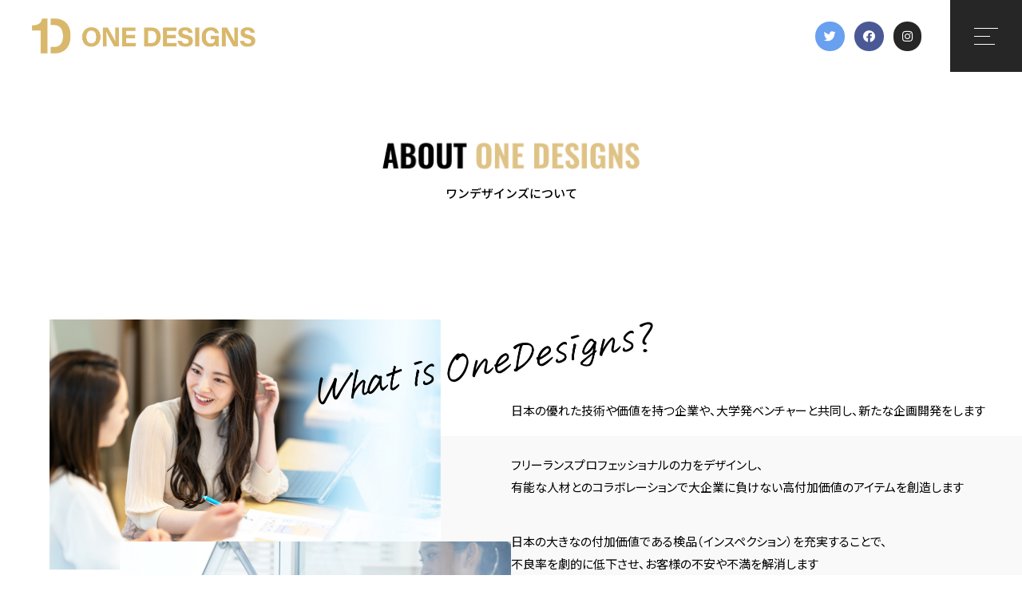

--- FILE ---
content_type: text/html; charset=UTF-8
request_url: https://onedesigns.co.jp/about
body_size: 4815
content:
<!doctype html>
<html>
<head>
    <meta charset="utf-8">
    <meta http-equiv="X-UA-Compatible" content="IE=edge">
    <meta name="format-detection" content="telephone=no">
    <meta name="viewport" content="width=device-width, initial-scale=1">
    <title>ワンデザインズについて &#8211; ONE DESIGNS</title>
    <!--css-->
    <link href="https://onedesigns.co.jp/wp-content/themes/onedesign/css/bootstrap.min.css" rel="stylesheet">
    <link href="https://onedesigns.co.jp/wp-content/themes/onedesign/css/slick.css" rel="stylesheet">
    <link href="https://onedesigns.co.jp/wp-content/themes/onedesign/css/slick-theme.css" rel="stylesheet">
    <link rel="stylesheet" type="text/css" href="https://onedesigns.co.jp/wp-content/themes/onedesign/css/drawer.min.css"/>
    <link href="https://onedesigns.co.jp/wp-content/themes/onedesign/style.css" rel="stylesheet">
    <link href="https://onedesigns.co.jp/wp-content/themes/onedesign/css/common.css" rel="stylesheet">
    <link href="https://onedesigns.co.jp/wp-content/themes/onedesign/css/theme.css" rel="stylesheet">
    <!--font-->
    <script src="https://kit.fontawesome.com/d0f729274b.js" crossorigin="anonymous"></script>
    <script src="//ajax.googleapis.com/ajax/libs/jquery/2.1.1/jquery.min.js"></script>
    <title>ワンデザインズについて | ONE DESIGNS</title>
<link rel='dns-prefetch' href='//s.w.org' />
		<script type="text/javascript">
			window._wpemojiSettings = {"baseUrl":"https:\/\/s.w.org\/images\/core\/emoji\/13.0.0\/72x72\/","ext":".png","svgUrl":"https:\/\/s.w.org\/images\/core\/emoji\/13.0.0\/svg\/","svgExt":".svg","source":{"concatemoji":"https:\/\/onedesigns.co.jp\/wp-includes\/js\/wp-emoji-release.min.js?ver=5.5.17"}};
			!function(e,a,t){var n,r,o,i=a.createElement("canvas"),p=i.getContext&&i.getContext("2d");function s(e,t){var a=String.fromCharCode;p.clearRect(0,0,i.width,i.height),p.fillText(a.apply(this,e),0,0);e=i.toDataURL();return p.clearRect(0,0,i.width,i.height),p.fillText(a.apply(this,t),0,0),e===i.toDataURL()}function c(e){var t=a.createElement("script");t.src=e,t.defer=t.type="text/javascript",a.getElementsByTagName("head")[0].appendChild(t)}for(o=Array("flag","emoji"),t.supports={everything:!0,everythingExceptFlag:!0},r=0;r<o.length;r++)t.supports[o[r]]=function(e){if(!p||!p.fillText)return!1;switch(p.textBaseline="top",p.font="600 32px Arial",e){case"flag":return s([127987,65039,8205,9895,65039],[127987,65039,8203,9895,65039])?!1:!s([55356,56826,55356,56819],[55356,56826,8203,55356,56819])&&!s([55356,57332,56128,56423,56128,56418,56128,56421,56128,56430,56128,56423,56128,56447],[55356,57332,8203,56128,56423,8203,56128,56418,8203,56128,56421,8203,56128,56430,8203,56128,56423,8203,56128,56447]);case"emoji":return!s([55357,56424,8205,55356,57212],[55357,56424,8203,55356,57212])}return!1}(o[r]),t.supports.everything=t.supports.everything&&t.supports[o[r]],"flag"!==o[r]&&(t.supports.everythingExceptFlag=t.supports.everythingExceptFlag&&t.supports[o[r]]);t.supports.everythingExceptFlag=t.supports.everythingExceptFlag&&!t.supports.flag,t.DOMReady=!1,t.readyCallback=function(){t.DOMReady=!0},t.supports.everything||(n=function(){t.readyCallback()},a.addEventListener?(a.addEventListener("DOMContentLoaded",n,!1),e.addEventListener("load",n,!1)):(e.attachEvent("onload",n),a.attachEvent("onreadystatechange",function(){"complete"===a.readyState&&t.readyCallback()})),(n=t.source||{}).concatemoji?c(n.concatemoji):n.wpemoji&&n.twemoji&&(c(n.twemoji),c(n.wpemoji)))}(window,document,window._wpemojiSettings);
		</script>
		<style type="text/css">
img.wp-smiley,
img.emoji {
	display: inline !important;
	border: none !important;
	box-shadow: none !important;
	height: 1em !important;
	width: 1em !important;
	margin: 0 .07em !important;
	vertical-align: -0.1em !important;
	background: none !important;
	padding: 0 !important;
}
</style>
	<link rel='stylesheet' id='wp-block-library-css'  href='https://onedesigns.co.jp/wp-includes/css/dist/block-library/style.min.css?ver=5.5.17' type='text/css' media='all' />
<link rel='stylesheet' id='wp-pagenavi-css'  href='https://onedesigns.co.jp/wp-content/plugins/wp-pagenavi/pagenavi-css.css?ver=2.70' type='text/css' media='all' />
<link rel="https://api.w.org/" href="https://onedesigns.co.jp/wp-json/" /><link rel="alternate" type="application/json" href="https://onedesigns.co.jp/wp-json/wp/v2/pages/475" /><link rel="canonical" href="https://onedesigns.co.jp/about" />
<link rel="alternate" type="application/json+oembed" href="https://onedesigns.co.jp/wp-json/oembed/1.0/embed?url=https%3A%2F%2Fonedesigns.co.jp%2Fabout" />
<link rel="alternate" type="text/xml+oembed" href="https://onedesigns.co.jp/wp-json/oembed/1.0/embed?url=https%3A%2F%2Fonedesigns.co.jp%2Fabout&#038;format=xml" />
<link rel="icon" href="https://onedesigns.co.jp/wp-content/uploads/2020/11/cropped-logo_icon-32x32.png" sizes="32x32" />
<link rel="icon" href="https://onedesigns.co.jp/wp-content/uploads/2020/11/cropped-logo_icon-192x192.png" sizes="192x192" />
<link rel="apple-touch-icon" href="https://onedesigns.co.jp/wp-content/uploads/2020/11/cropped-logo_icon-180x180.png" />
<meta name="msapplication-TileImage" content="https://onedesigns.co.jp/wp-content/uploads/2020/11/cropped-logo_icon-270x270.png" />
</head>
<body class="second drawer drawer--right about">
<header id="header">
    <div id="top" class="header-inner">
        <div class="header-logo">
            <h1><a href="https://onedesigns.co.jp/" class="logo-pc"><img src="https://onedesigns.co.jp/wp-content/themes/onedesign/images/logo.png" alt=""></a></h1> </div>
        <div class="header-info">
            <div class="header-sns">
                <ul class="list-sns">
                    <li><a href="https://twitter.com/onedesignsco" target="_blank"><i class="fab fa-twitter"></i></a></li>
                    <li><a href="https://www.facebook.com/OneDesigns.co/" target="_blank"><i class="fab fa-facebook"></i></a></li>
                    <li><a href="https://www.instagram.com/onedesigns.co/?hl=ja" target="_blank"><i class="fab fa-instagram"></i></a></li>
                </ul>
            </div>
            <div class="banner">
                <button type="button" class="drawer-toggle drawer-hamburger">
                    <span class="sr-only">toggle navigation</span>
                    <span class="drawer-hamburger-icon"></span>
                </button>
                <nav class="drawer-nav" role="navigation">
                    <div class="drawer-logo">
                        <a href="https://onedesigns.co.jp/" class="logo-pc"><img src="https://onedesigns.co.jp/wp-content/themes/onedesign/images/logo.png" alt=""></a>
                    </div>
                    <ul class="drawer-menu">
                        <li><a href="https://onedesigns.co.jp/about">ワンデザインズについて</a></li>
                        <li><a href="https://onedesigns.co.jp/product">製品情報</a></li>
                        <li><a href="https://onedesigns.co.jp/category/news/">お知らせ</a></li>
                        <li><a href="https://onedesigns.co.jp/contact">お問い合わせ</a></li>
                    </ul>
                    <div class="drawer-sns">
                        <ul class="list-sns">
                            <li><a href="https://twitter.com/onedesignsco" target="_blank"><i class="fab fa-twitter"></i></a></li>
                            <li><a href="https://www.facebook.com/OneDesigns.co/" target="_blank"><i class="fab fa-facebook"></i></a></li>
                            <li><a href="https://www.instagram.com/onedesigns.co/?hl=ja" target="_blank"><i class="fab fa-instagram"></i></a></li>
                        </ul>
                    </div>
                </nav>
            </div>
        </div>
    </div>
</header>
<div id="toTop"><span class="ywrap"><a href="#"><i class="fas fa-chevron-up"></i></a></span> </div>

<div class="eye-catch-container">
  <div class="title-eye-catch">
    <h2 class="mb-20"><img src="https://onedesigns.co.jp/wp-content/uploads/2021/09/ttl-about.png" alt="ABOUT ONE DESIGNS" width="325" height="auto"></h2>
      <h1 class="ttl-h1">ワンデザインズについて</h1>  </div>
</div>
<!--パンくず-->
<div class="wrapper" id="page-wrapper">
  <div class="" id="content" tabindex="-1">
    <main class="site-main" id="main">
                      <div class="under-column about-page">
          <section id="page-about">
  <div class="inner-about">
    <h4 class="catchcopy-on"><img src="https://onedesigns.co.jp/wp-content/themes/onedesign/images/whats-onedesign.png" alt="What is OneDesigns?" width="420" class="img-box"></h4>
    <div class="w1400 row no-gutters justify-content-center justify-content-lg-between">
      <div class="mgb15 col-12 col-lg-6 img-about"> <img loading="lazy" src="https://onedesigns.co.jp/wp-content/themes/onedesign/images/img-about.png" alt="" class="img-box" width="590" height="auto"></div>
      <div class="col-12 col-lg-6 main-about">

        <p>日本の優れた技術や価値を持つ企業や、大学発ベンチャーと共同し、新たな企画開発をします</p>
        <p>フリーランスプロフェッショナルの力をデザインし、<br class="pc">
          有能な人材とのコラボレーションで大企業に負けない高付加価値のアイテムを創造します</p>
        <p>日本の大きなの付加価値である検品（インスペクション）を充実することで、<br class="pc">
          不良率を劇的に低下させ、お客様の不安や不満を解消します</p>
        <p>機能性、高付加価値だが、デザイン性や企画等が劣るために日の目を見ない商品を
          リデザインし、<br class="pc">売れる商材へと変貌させます</p>
      </div>
    </div>
  </div>
</section>
<section id="page-ourproduct">
  <div class="inner-ourproduct">
    <h4 class="catchcopy-on-center"><img src="https://onedesigns.co.jp/wp-content/themes/onedesign/images/ttl-ourproduct.png" alt="Our Product!" width="330" class="img-box"></h4>
    <div class="w1400 row no-gutters justify-content-center justify-content-lg-between">
      <div class="col-12 col-lg-6 main-ourproduct">
        <p>一例</p>
        <p>世界から発掘したアイテム<br>
          ・卵より軽い扇風機 Pocket Slim Fan<br>
          ・デザインティーディヒューザー Your Little Moment</p>

        <p>日本の企業、大学発ベンチャーとのコラボレーションアイテム<br>
          ・抗ウイルススプレー ～ウイルスボマー～<br>
          ・スーパーガラスコーティング剤　ガラスの雫</p>

        <p>など</p>
      </div>
      <div class="mgb15 col-12 col-lg-6 img-ourproduct">
        <img loading="lazy" src="https://onedesigns.co.jp/wp-content/themes/onedesign/images/img-product-01.png" alt="" class="img-box" width="590" height="auto">
      </div>
    </div>
  </div>
</section>
<div class="page-company">
  <table class="w1100 base-table my-100px">
    <tr>
      <th class="first">会社名</th>
      <td>株式会社ONE DESIGNS（ワンデザインズ）</td>
    </tr>
    <tr>
      <th>所在地</th>
      <td>〒252-0237 神奈川県相模原市中央区千代田3-3-10</td>
    </tr>
    <tr>
      <th>創業</th>
      <td>2019年</td>
    </tr>
    <tr>
      <th>代表者</th>
      <td>代表取締役社長　平塚 悠紀</td>
    </tr>
    <tr>
      <th>連絡先</th>
      <td>050-3390-1133</td>
    </tr>
    <tr>
      <th>事業内容</th>
      <td>
        <ul class="list-disc">
          <li>新商品の企画開発</li>
          <li>各種商品の卸売・小売業</li>
        </ul>
      </td>
    </tr>
  </table>
</div>                </div>
    </main>
    <!-- #main -->
  </div>
  <!-- #primary -->
</div>
<!-- Container end -->
<section id="top-contact">
    <div class="w1400 w-full bk-yellow">
        <div class="wrap-title-box">
            <h3><img src="https://onedesigns.co.jp/wp-content/themes/onedesign/images/ttl-contact-01.png" alt="CONTACT" class="img-box" width="144" height="auto"></h3>
            <h2>お問い合わせ</h2>
        </div>
        <div class="inner-contact">
            <ul class="list-contact">
                <li><p>お電話での問い合わせ</p><a href="tel:05033901133" class="oswald">050-3390-1133</a></li>
                <li><p>メールによるお問い合わせ</p><a href="https://onedesigns.co.jp/contact" class="txt-form">お問い合わせフォーム</a></li>
            </ul>
        </div>
    </div>
</section>
<footer>
    <div class="inner02 inner-footer">
        <div class="footer-info">
            <div class="footer-logo">
                <a href="https://onedesigns.co.jp/"><img src="https://onedesigns.co.jp/wp-content/themes/onedesign/images/footer-logo.png" alt=""></a>
            </div>
            <div class="text-footer-add">
            <h4>株式会社ONE DESIGNS</h4>
            <p>〒252-0237<br>神奈川県相模原市中央区千代田3-3-10</p>
            </div>
        </div>
        <div class="footer-wrap">
            <!-- フッターメニュー -->
            <ul class="list-footer-menu">
                <li><a href="https://onedesigns.co.jp/about">ワンデザインズについて</a></li>
                <li><a href="https://onedesigns.co.jp/product">製品情報</a></li>
                <li><a href="https://onedesigns.co.jp/category/news/">お知らせ</a></li>
                <li><a href="https://onedesigns.co.jp/contact">お問い合わせ</a></li>
            </ul>
            <div class="copyright mb-0">Copyright &copy; onedesigns.co.jp 2026</div>
        </div>
    </div>
</footer>

<script type="text/javascript">
  if(jQuery('.wpcf7').length){　//formのclassが存在するか判定
    var wpcf7Elm = document.querySelector( '.wpcf7' );
    wpcf7Elm.addEventListener( 'wpcf7mailsent', function( event ) {
     location.replace('https://onedesigns.co.jp//thanks/');
   }, false );
  }
</script>
<script type='text/javascript' src='https://onedesigns.co.jp/wp-includes/js/wp-embed.min.js?ver=5.5.17' id='wp-embed-js'></script>
<!--js-->

<script src="//ajax.googleapis.com/ajax/libs/jquery/2.1.1/jquery.min.js"></script>
<script src="https://cdnjs.cloudflare.com/ajax/libs/iScroll/5.2.0/iscroll.js"></script>
<script src="https://onedesigns.co.jp/wp-content/themes/onedesign/js/bootstrap.min.js"></script>
<script type="text/javascript" src="https://onedesigns.co.jp/wp-content/themes/onedesign/js/drawer.min.js"></script>
<script type="text/javascript" src="https://onedesigns.co.jp/wp-content/themes/onedesign/js/slick.js"></script>
<script type="text/javascript" src="https://onedesigns.co.jp/wp-content/themes/onedesign/js/top.js"></script>
<script type="text/javascript" src="https://onedesigns.co.jp/wp-content/themes/onedesign/js/product.js"></script>
</body></html>

--- FILE ---
content_type: text/css
request_url: https://onedesigns.co.jp/wp-content/themes/onedesign/css/slick-theme.css
body_size: 845
content:
@charset 'UTF-8';.slick-loading .slick-list{background:#fff url(ajax-loader.gif) center center no-repeat}@font-face{font-family:slick;font-weight:400;font-style:normal;src:url(../../onedesign/css/fonts/slick.eot);src:url('../../onedesign/css/fonts/slick.eot?#iefix') format('embedded-opentype'),url('../../onedesign/css/fonts/slick.woff') format('woff'),url('../../onedesign/css/fonts/slick.ttf') format('truetype'),url('../../onedesign/css/fonts/slick.svg#slick') format('svg')}.slick-next,.slick-prev{font-size:0;line-height:0;position:absolute;top:50%;display:block;width:40px;padding:0;-webkit-transform:translate(0,-50%);-ms-transform:translate(0,-50%);transform:translate(0,-50%);cursor:pointer;border:0;z-index:1;padding:9pt}.slick-next,.slick-next:focus,.slick-next:hover,.slick-prev,.slick-prev:focus,.slick-prev:hover{color:transparent;outline:0;background:#222529}.slick-next:focus:before,.slick-next:hover:before,.slick-prev:focus:before,.slick-prev:hover:before{opacity:1}.slick-next.slick-disabled:before,.slick-prev.slick-disabled:before{opacity:.25}.slick-next:before,.slick-prev:before{font-family:slick;font-size:20px;line-height:1;opacity:.75;color:#fff;-webkit-font-smoothing:antialiased;-moz-osx-font-smoothing:grayscale}.slick-prev{left:-25px}[dir='rtl'] .slick-prev{right:-25px;left:auto}.slick-prev:before{background:url("../../onedesign/images/prev.png") no-repeat 0 center}.slick-prev:before,[dir='rtl'] .slick-prev:before{position:relative;content:"";width:8px;height:14px;display:block;top:50%;left:50%;margin-left:-4px;margin-top:2px;transform:scale(-1,1)}[dir='rtl'] .slick-prev:before{background:url("../../onedesign/images/next.png") no-repeat}.slick-next{right:-25px}[dir='rtl'] .slick-next{right:auto;left:-25px}.slick-next:before,[dir='rtl'] .slick-next:before{position:relative;content:"";background:url(../../onedesign/images/next.png) no-repeat;width:8px;height:14px;display:block;top:50%;left:50%;margin-left:-4px;margin-top:2px}.slick-dotted.slick-slider{margin-bottom:30px}.slick-dots{position:absolute;bottom:-25px;display:block;width:100%;padding:0;margin:0;list-style:none;text-align:center}.slick-dots li{position:relative;display:inline-block;margin:0 5px;padding:0}.slick-dots li,.slick-dots li button{width:20px;height:20px;cursor:pointer}.slick-dots li button{font-size:0;line-height:0;display:block;padding:5px;color:transparent;border:0;outline:0;background:transparent}.slick-dots li button:focus,.slick-dots li button:hover{outline:0}.slick-dots li button:focus:before,.slick-dots li button:hover:before{opacity:1}.slick-dots li button:before{font-family:slick;font-size:6px;line-height:20px;position:absolute;top:0;left:0;width:20px;height:20px;content:'•';text-align:center;opacity:.25;color:#000;-webkit-font-smoothing:antialiased;-moz-osx-font-smoothing:grayscale}.slick-dots li.slick-active button:before{opacity:.75;color:#000}

--- FILE ---
content_type: text/css
request_url: https://onedesigns.co.jp/wp-content/themes/onedesign/style.css
body_size: 2472
content:
/*
Theme Name: ONE DESIGN
Theme URI: 
Author: 01filament
Author URI: http://01filament.co.jp
Description: web Site
Version: 1.0.0
License: GNU General Public License v2 or later
License URI: http://www.gnu.org/licenses/gpl-2.0.html
*/
/*::::::::reset::::::::*/
@import url('https://fonts.googleapis.com/css2?family=Noto+Sans+JP:wght@300;400;500;700;900&family=Oswald:wght@500;600&display=swap');

html {
	font-size: 62.5%;
	overflow-x: hidden;
}
html, body, div, span, object, iframe, h1, h2, h3, h4, h5, h6, p, blockquote, pre, abbr, address, cite, code, del, dfn, em, ins, kbd, q, samp, small, strong, sub, sup, var, b, i, dl, dt, dd, ol, ul, li, fieldset, form, label, legend, table, caption, tbody, tfoot, thead, tr, th, td, article, aside, canvas, details, figcaption, figure, footer, header, hgroup, menu, nav, section, summary, time, mark, audio, video {
	margin: 0;
	padding: 0;
	border: 0;
	outline: 0;
	vertical-align: baseline;
	background: transparent;
}
body {
	font-family: "Noto Sans JP", "メイリオ", Meiryo, "Meiryo UI", "ヒラギノ角ゴ Pro W3", "Hiragino Kaku Gothic Pro", Osaka, "ＭＳ Ｐゴシック", "MS PGothic", sans-serif;
	font-size: 15px;
	font-size: 1.5rem;
	-webkit-text-size-adjust: 100%;
	color: #000000;
	/*overflow-x: hidden;*/
	word-wrap: break-word;
	overflow-wrap: break-word;
}
.oswald{
	font-family: 'Oswald', sans-serif;
	font-weight: 600;
}
article, aside, details, figcaption, figure, footer, header, hgroup, menu, nav, section {
	display: block;
}
h1, h2, h3, h4, h5, h6 {
	font-size: 15px;
	font-size: 1.5rem;
}
h2 {
	font-size: 1.8571428571429rem;
}
nav ul, li {
	list-style: none;
}
blockquote, q {
	quotes: none;
}
blockquote:before, blockquote:after, q:before, q:after {
	content: '';
	content: none;
}
a {
	margin: 0;
	padding: 0;
	font-size: 100%;
	vertical-align: baseline;
	background: transparent;
	text-decoration: none;
	color: #333333;
	-webkit-backface-visibility: hidden;
	backface-visibility: hidden;
}
a:hover, a:focus {
    color: #d6ae5b;
    text-decoration: underline;
    -webkit-transition: all 0.3s;
    -moz-transition: all 0.3s;
    -ms-transition: all 0.3s;
    -o-transition: all 0.3s;
    transition: all 0.3s;
    text-decoration: none;
}
a img {
	-webkit-transition: all 0.3s;
	-moz-transition: all 0.3s;
	-ms-transition: all 0.3s;
	-o-transition: all 0.3s;
	transition: all 0.3s;
	-webkit-backface-visibility: hidden;
	backface-visibility: hidden;
}
p {
	line-height: 188%;
}
abbr[title], dfn[title] {
	border-bottom: 1px dotted;
	cursor: help;
}
table {
	border-collapse: collapse;
	border-spacing: 0;
}
input[type="text"], select {
	vertical-align: middle;
	-webkit-appearance: none;
	-moz-appearance: none;
	appearance: none;
}
img {
	max-width: 100%;
	height: auto;
	margin: 0;
	padding: 0;
	vertical-align: bottom;
}
.clear {
	clear: both;
	overflow: hidden;
}
@-ms-viewport
{
    width: auto;
    initial-scale: 1;
}
@viewport
{
    width: device-width;
    initial-scale: 1;
}
/*::::::::reset end::::::::*/
/*::::::::all::::::::*/
#wrapper {
	width: 100%;
	margin: 0;
	padding: 0;
	background-color: #FFFFFF;
}
.inner {
	max-width: 1000px;
	width: 100%;
	clear: both;
	overflow: hidden;
	margin: 0 auto;
}
p.center_txt {
	text-align: center;
}
.center_txt a {
	display: inline-block;
}
.vw100 {
	width: 100vw;
	height: auto;
}
::selection {
	background: #ffe3ca; /* Safari */
}
::-moz-selection {
 background:#ffe3ca; /* Firefox */
}


@media (min-width:768px) {
a:hover img {
	opacity: 0.8;
}
}

@media (max-width:1024px) {
.inner {
	padding: 0 15px;
}
}
.link:hover {
	cursor: pointer;
}
/* editor */
 
p {
	display: block;
	/*margin: 0.5em 0;*/
}
strong {
	font-weight: bold;
}
em {
	font-style: italic;
}
blockquote {
	display: block;
	-webkit-margin-before: 1em;
	-webkit-margin-after: 1em;
	-webkit-margin-start: 40px;
	-webkit-margin-end: 40px;
}
/* img */
 
.aligncenter {
	display: block;
	margin: 0 auto;
}
.alignright {
	float: right;
}
.alignleft {
	float: left;
}
img[class*="wp-image-"], img[class*="attachment-"] {
	height: auto;
	max-width: 100%;
}
/* clearfix */
 
.clearfix {
	overflow: hidden;
	zoom: 1;
}
.clearfix:after {
	content: "";
	display: block;
	clear: both;
}
.wrap-pagenavi-single {
	clear: both;
	overflow: hidden;
	max-width: 1000px;
	padding: 0 15px;
    border-top: 1px dashed #e6e6e6;
    padding: 15px 0;
    margin-top: 50px;
}
.wrap-pnavi {
    overflow: hidden;
    width: 100%;
    clear: both;
    display: block;
	display: flex;
	    justify-content: space-between;

}
.wrap-pagenavi-single .wp-pagenavi {
	text-align: center;
}
.wrap-pagenavi-single .page-navi a {
    border: 1px solid #333333;
    color: #FFFFFF;
    min-width: 100px;
    display: inline-block;
    text-align: center;
    padding: 5px 0;
    text-decoration: none;
    -webkit-transition: all 0.3s;
    -moz-transition: all 0.3s;
    -ms-transition: all 0.3s;
    -o-transition: all 0.3s;
    transition: all 0.3s;
    background-color: #333333;
}
.wrap-pagenavi-single .page-navi a:hover {
	opacity: 0.8;
}
@media (min-width:1025px) {
.wrap-pagenavi-single {
    clear: both;
    overflow: hidden;
    max-width: 1000px;
        border-top: 1px dashed #e6e6e6;
    padding: 15px 0;
    margin-top: 50px;
}
}

.wrap-tag-single {
    width: 100%;
    overflow: hidden;
    display: block;
    margin: 0 auto 15px;
}
.wrap-tag-single ul {
    display: flex;
    justify-content: left;
    flex-wrap: wrap;
}
.wrap-tag-single ul li {
    padding: 2px 5px 5px 0;
    font-size: 12px;
}

.wrap-tag-single ul li a {
    color: #a1a1a1;
    border: 1px solid #a1a1a1;
    padding: 0 5px;
}
/* margin */
.mgb5 {
	margin-bottom: 5px;
}
.mgb10 {
	margin-bottom: 10px;
}
.mgb15 {
	margin-bottom: 15px;
}
.mgb20 {
	margin-bottom: 20px;
}
.mgb30 {
	margin-bottom: 30px;
}
.mgb45 {
	margin-bottom: 45px;
}
.mgb60 {
	margin-bottom: 60px;
}
.mgb80 {
	margin-bottom: 80px;
}
.mgb100 {
	margin-bottom: 100px;
}
.mgt5 {
	margin-top: 5px;
}
.mgt10 {
	margin-top: 10px;
}
.mgt15 {
	margin-top: 15px;
}
.mgt20 {
	margin-top: 20px;
}
.mgt30 {
	margin-top: 30px;
}
.mgt45 {
	margin-top: 45px;
}
.mgt60 {
	margin-top: 60px;
}
/* padding */
.pdb5 {
	padding-bottom: 5px;
}
.pdb10 {
	padding-bottom: 10px;
}
.pdb15 {
	padding-bottom: 15px;
}
.pdb20 {
	padding-bottom: 20px;
}
.pdb30 {
	padding-bottom: 30px;
}
.pdb45 {
	padding-bottom: 45px;
}
.pdb60 {
	padding-bottom: 60px;
}
.pdt5 {
	padding-top: 5px;
}
.pdt10 {
	padding-top: 10px;
}
.pdt15 {
	padding-top: 15px;
}
.pdt20 {
	padding-top: 20px;
}
.pdt30 {
	padding-top: 30px;
}
.pdt45 {
	padding-top: 45px;
}
.pdt60 {
	padding-top: 60px;
}
.pl0 {
	padding-left: 0;
}
.pl15 {
	padding-left: 15px;
}
.pl10 {
	padding-left: 10px;
}
.pr0 {
	padding-right: 0;
}
.pr15 {
	padding-right: 15px;
}
.pr10 {
	padding-right: 10px;
}
.plpr0 {
	padding-left: 0;
	padding-right: 0;
}

/* =================================
ボタン
　 ================================= */
.button-area {
	text-align: left;
	width: 100%;
	clear: both;
}
.button-area a {
	font-size: 1.2rem;
	font-family: 'Oswald', sans-serif;
	font-weight: 600;
	line-height: 1.5;
	position: relative;
	display: inline-block;
	padding: 1rem;
	width: 150px;
	cursor: pointer;
	-webkit-user-select: none;
	-moz-user-select: none;
	-ms-user-select: none;
	user-select: none;
	-webkit-transition: all 0.3s;
	transition: all 0.3s;
	text-align: center;
	vertical-align: middle;
	text-decoration: none;
	border: 2px solid #000;
}
.button-area a {
	border-bottom: 5px solid #000;
	border-radius: 100vh;
}


.button-area a:hover {
	margin-top: 3px;
	border-bottom: 2px solid #000;
	background-color: #000000;
}


--- FILE ---
content_type: text/css
request_url: https://onedesigns.co.jp/wp-content/themes/onedesign/css/common.css
body_size: 5195
content:
@charset "utf-8";
.clearfix::after {
  content: '';
  clear: both;
  height: 0;
  display: block;
  visibility: hidden;
}
/* =================================
タイトル
　 ================================= */
.yu-min {
  font-family: "游明朝", YuMincho, "ヒラギノ明朝 ProN W3", "Hiragino Mincho ProN", "HG明朝E", "ＭＳ Ｐ明朝", "ＭＳ 明朝", serif;
  line-height: normal;
}
.wrap-title-box {
  position: relative;
  display: block;
  padding-bottom: 40px;
  margin-bottom: 60px;
  text-align: center;
}

.wrap-title-box h3 {
  margin-bottom: 25px;
}

.wrap-title-box h2 {
  font-size: 15px;
  font-weight: 400;
  letter-spacing: 0.15rem;
}
@media (max-width:768px) {
  .wrap-title-box {
    padding-bottom: 20px;
    margin-bottom: 30px;
  }
  .wrap-title-box h3 {
    margin-bottom: 15px;
  }
}
.wrap-title-box::after {
  position: absolute;
  background-color: #858585;
  width: 100px;
  height: 1px;
  content: "";
  display: block;
  bottom: 0;
  left: 50%;
  -webkit-transform: translateX(-50%);
  transform: translateX(-50%);
}
@media (min-width:769px) {
  .mv .wrap-title-box {
    text-align: right;
    display: block;
  }

  .mv .wrap-title-box::after {
    position: absolute;
    background-color: #858585;
    width: 100px;
    height: 1px;
    content: "";
    display: block;
    bottom: 0;
    left: initial;
    -webkit-transform: initial;
    transform: initial;
    right: 15px;
  }

  #top-product .wrap-title-box {
    text-align: left;
    display: block;
  }

  .box-ttl-sns .wrap-title-box {
    text-align: left;
  }
}
@media (min-width:1024px) {
  #top-product .wrap-title-box::after,.box-ttl-sns .wrap-title-box::after {
    left: 50px;
  }
}

/* =================================
PC - タブレット切替
　 ================================= */
.sp-none {
  display: none;
}
.pc-none {
  display: block;
}
.txt-cl {
  text-align: left;
}
br.can-br {
  display: none;
}
@media (min-width:1025px) {
  .sp-none {
    display: block;
  }
  .pc-none {
    display: none;
  }
  .txt-cl {
    text-align: center;
  }
  br.can-br {
    display: block;
  }
}
.inner {
  max-width: 1030px;
  width: 95%;
  clear: both;
  overflow: hidden;
  margin: 0 auto;
}
.inner02 {
  max-width: 1230px;
  width: 95%;
  clear: both;
  overflow: hidden;
  margin: 0 auto;
}
.w1400 {
  max-width: 1430px;
  width: 95%;
  clear: both;
  overflow: hidden;
  margin: 0 auto;
}
.w1100 {
  max-width: 1130px;
  width: 95%;
  clear: both;
  overflow: hidden;
  margin: 0 auto;
}
article, aside, details, figcaption, figure, footer, header, hgroup, menu, nav, section {
  display: block;
}
/*===============================================
●ヘッダー
===============================================*/
/*#header {*/
/*  position: sticky;*/
/*  z-index: 999;*/
/*  top: 0;*/
/*  width: 100%;*/
/*  height: auto;*/
/*  background-color: #fff;*/
/*}*/
.header-inner {
  display: flex;
  align-items: center;
  justify-content: space-between;
  padding: 23px 120px 23px 40px;
  box-shadow: 0 0 15px rgba(38,36,35,0.1);
  margin-bottom: 90px;
  min-height: 90px;
}
.header-logo {
  max-width: 280px;
  width: 30%;
}

ul.list-sns {
  display: flex;
  align-items: center;
  justify-content: flex-start;
}
ul.list-sns li {
  padding: 0 6px;
}
i.fab.fa-twitter {
  background-color: #69a0ef;
  border-radius: 50px;
  padding: 11px;
  color: #fff;
}

i.fab.fa-facebook {
  background-color: #4a5996;
  border-radius: 50px;
  padding: 11px;
  color: #fff;
}

i.fab.fa-instagram {
  background-color: #262626;
  border-radius: 50px;
  padding: 11px;
  color: #fff;
}
@media (min-width:769px) {

}
/*===============================================
●グロナビ
===============================================*/
button.drawer-toggle.drawer-hamburger {
  background-color: #262626;
  width: 90px;
  height: 90px;
  padding: 0;
  box-sizing: border-box;
}

.drawer-hamburger-icon, .drawer-hamburger-icon:after, .drawer-hamburger-icon:before {
  background-color: #fff;
  max-width: 30px;
  margin: 0 auto;
  height: 1px;
}

.drawer-hamburger-icon {
  width: 20px;
  left: -5px;
}

.drawer-hamburger-icon:before {
  width: 30px;
}

.drawer-hamburger-icon:after {
  width: 26px;
}
.drawer-open .drawer-hamburger-icon:after {
  width: 30px;
}
.drawer-nav {
  width: 280px;
}
.drawer--right .drawer-nav {
  right: -280px;

}
.drawer--right.drawer-open .drawer-hamburger {
  right: 280px;
}
.drawer--right .drawer-hamburger, .drawer--right.drawer-open .drawer-nav, .drawer--right.drawer-open .drawer-navbar .drawer-hamburger {
  padding: 30px 15px;
  z-index: 10;
}
.drawer-logo {
  margin-bottom: 20px;
}
.drawer-menu li:first-child a{
  border-top: 1px solid #e5e5e5;
}
.drawer-menu li a {
  display: block;
  padding: 10px 0;
  border-bottom: 1px solid #e5e5e5;
  margin-bottom: 10px;
}
ul.drawer-menu {
  margin-bottom: 30px;
}
/* =================================
トップスライド
　 ================================= */
.mv {
  position: relative;
  top: 0;
  right: 0;
  bottom: 0;
  left: 0;
  max-height: 585px;
}

.main-cover {
  background: url("../images/cover.png") no-repeat left bottom #e5d2a6;
  background-size: contain;
  max-height: 585px;
}
h2.top-catchcopy {
  position: absolute;
  top: 25%;
  left: 40.5%;
  transform: translateY(-50%) translateX(-50%);
  -webkit-transform: translateY(-50%) translateX(-50%);
  margin: auto;
  max-width: 642px;
}
.inner-news01 {
  position: relative;
  max-width: 500px;
  width: 100%;
  margin-left: 25px;
  box-shadow: 0 0 8px rgba(0,0,0,0.1);
  margin-bottom: 10px;
}
.img-news01-eye {
  max-width: 500px;
  max-height: 320px;
  position: relative;
  width: 100%;
  display: block;
}
.img-news01-eye {
  width: 500px;
  max-height: 320px;
  overflow: hidden;
}
.img-news01-eye img {
  min-height: 320px;
  min-width: 320px;
  max-width: 500px;
  width: 100%;
}
.img-news01-eye img {
  -moz-transition: -moz-transform 0.5s linear;
  -webkit-transition: -webkit-transform 0.5s linear;
  -o-transition: -o-transform 0.5s linear;
  -ms-transition: -ms-transform 0.5s linear;
  transition: transform 0.5s linear;
}
.link:hover .img-news01-eye img {
  -webkit-transform: scale(1.2);
  -moz-transform: scale(1.2);
  -o-transform: scale(1.2);
  -ms-transform: scale(1.2);
  transform: scale(1.2);
  cursor: pointer;
}
/*.news01-slider{*/
/*    overflow-x: hidden;*/
/*}*/

.news01-slider .slick-slide {
  transition: .3s ease;
  transform: scale(.85);
  transform-origin: 110% 50%;
}
.news01-slider .slick-current {
  position: relative;
  z-index: 2;
  transform: scale(1);
  transform-origin: 50% 50%;
  filter: blur(0);
}
.news01-slider .slick-current + .slick-slide {
  transform-origin: -10% 50%;
}
.news01-slider .slick-slide.slick-current .inner-news01-title {
  display: block;
  padding: 10px 20px;
  font-size: 13px;
}
span.cat-product {
  font-size: 12px;
  margin-bottom: 8px;
  display: block;
  color: #c8a853;
}
.news01-slider .slick-slide.slick-current{
  padding-top: 0;
}
.news01-slider .slick-slide .inner-news01-title {
  display: none;
}
.news01-slider .slick-slide{
  padding-top: 120px;
}
.news01-slider .slick-prev:before,.news01-slider .slick-prev:after {
  width: 34px;
  height: 34px;
  background-size: contain;
}
.news01-slider .slick-next,
.news01-slider .slick-next:focus,
.news01-slider .slick-next:hover,
.news01-slider .slick-prev, .news01-slider .slick-prev:focus, .news01-slider .slick-prev:hover {
  color: transparent;
  outline: 0;
  background: transparent;
}
.news01-slider .slick-next, .news01-slider .slick-prev {
  z-index: 3;
}
.news01-slider .slick-prev:before {
  transform: initial;
}
.news01-slider .slick-next {
  left: initial;
  right: 21.5%;
}
.news01-slider .slick-next, .news01-slider .slick-prev {
  top: 40%;
}
.news01-slider .slick-next:before {
  right: 40%;
  z-index: 3;
  width: 34px;
  background-size: contain;
  height: 34px;
}
.news01-slider .slick-prev {
  left: 22.5%;
}
.news01-slider .slick-prev:before {
  left: 0;
}
.mv .container {
  padding-left: 0 !important;
  padding-right: 0 !important;
}
@media (min-width:769px) {
  .news01-slider .slick-slide {
    margin-left: 20px;
  }
}
@media (min-width:1024px) {
  .main-cover {
    max-height: 585px;
    height: 585px;
  }
}
@media (max-width:991px) {
  .mv {
    max-height: initial;
  }
  .main-cover {
    max-height: 585px;
    height: 375px;
    margin-bottom: 60px;
  }
  h2.top-catchcopy {
    top: 7%;
    left: 50%;
  }
  .inner-news01 {
    margin-left: 15px;
  }
}
@media (max-width:499px) {
  .header-sns ul.list-sns {
    display: none;
  }
  .header-logo {
    max-width: 280px;
    width: initial;
  }
  .header-inner {
    margin-bottom: 0;
    position: relative;
  }
  .main-cover {
    height: 300px;
  }
  h2.top-catchcopy {
    top: 20%;
    left: 50%;
    width: 90%;
  }
  .inner-news01 {
    position: relative;
    max-width: 290px;
  }
  .img-news01-eye {
    max-width: 290px;
    max-height: 186px;
  }
  .img-news01-eye {
    width: 290px;
    max-height: 186px;
  }
  .img-news01-eye img {
    min-height: initial;
    min-width: initial;
    max-width: initial;
    width: 100%;
  }
  .news01-slider .slick-prev {
    left: 11%;
  }
  .news01-slider .slick-next {
    right: 11.5%;
  }
}
/* =================================
トップ - About
　 ================================= */
section#top-about {
  margin-top: 60px;
  margin-bottom: 100px;
  position: relative;
  padding-top: 90px;
  padding-bottom: 90px;
}
#top-about:before {
  z-index: 0;
  content: "";
  display: block;
  position: absolute;
  top: 0;
  left: 37%;
  right: 0;
  bottom: 0;
  background-color: #f9f9f9;
  background-size: cover;
}
.inner-about {
  position: relative;
}

h4.catchcopy-on {
  position: absolute;
  max-width: 420px;
  width: 90%;
  top: 9%;
  left: 47.5%;
  transform: translateY(-50%) translateX(-50%);
  -webkit-transform: translateY(-50%) translateX(-50%);
  z-index: 3;
}
.main-about p {
  margin-bottom: 40px;
  font-feature-settings: "palt";
}
.main-about {
  padding-top: 50px;
}
.img-about {
  max-width: 620px;
}
@media (min-width:769px) {
  .img-about {
    padding-left: 30px!important;
  }
  .main-about {
    padding-top: 100px;
  }
}
@media (max-width:768px) {
  h4.catchcopy-on {
    position: initial;
    width: 90%;
    transform: initial;
    -webkit-transform: initial;
    margin: 0 auto 15px;
  }
  .img-about {
    text-align: center;
  }
  .img-about img {
    max-width: 450px;
    margin: 0 auto;
  }
  br.pc {
    display: none;
  }
  .button-area {
    text-align: center;
  }
}
/* =================================
トップ - プロダクト
　 ================================= */
#top-product {
  padding-bottom: 50px;
  background-size: cover;
  padding: 0;
  position: relative;
  width: 100%;
  top: 0;
  bottom: 0;
  left: 0;
  right: 0;
  margin-bottom: 100px;
  background-color: #fff;
}
.inner-blog {
  position: relative;
  max-width: 400px;
  width: 100%;
}
.inner-case {
  position: absolute;
  width: 100%;
  text-align: left;
  padding: 10px;
  bottom: 0;
  background-color: rgba(0,0,0,0.5);
  color: #fff;
}
.inner-product {
  overflow-x: hidden;
}

.box-ttl-product {
  position: relative;
  background-color: #ffffff;
  z-index: 3;
}
.img-blog-eye {
  max-width: 300px;
  max-height: 192px;
  position: relative;
  width: 100%;
  display: block;
}
.img-blog-eye {
  width: 300px;
  max-height: 192px;
  overflow: hidden;
}
.img-blog-eye img {
  min-height: 192px;
  min-width: 300px;
  max-width: 300px;
  width: 100%;
}
.img-blog-eye img {
  -moz-transition: -moz-transform 0.5s linear;
  -webkit-transition: -webkit-transform 0.5s linear;
  -o-transition: -o-transform 0.5s linear;
  -ms-transition: -ms-transform 0.5s linear;
  transition: transform 0.5s linear;
}
.link:hover .img-blog-eye img {
  -webkit-transform: scale(1.2);
  -moz-transform: scale(1.2);
  -o-transform: scale(1.2);
  -ms-transform: scale(1.2);
  transform: scale(1.2);
  cursor: pointer;
}
.box-product {
  width: 300px;
}

.blog-slider .slick-prev:before,.blog-slider .slick-prev:after {
  width: 34px;
  height: 34px;
  background-size: contain;
}
.blog-slider .slick-next, .blog-slider .slick-next:focus, .blog-slider .slick-next:hover, .blog-slider .slick-prev, .blog-slider .slick-prev:focus, .blog-slider .slick-prev:hover {
  color: transparent;
  outline: 0;
  background: transparent;
}
.blog-slider .slick-next, .blog-slider .slick-prev {
  z-index: 3;
}
.blog-slider .slick-prev:before {
  transform: initial;
}
.blog-slider .slick-next {
  right: initial;
  left: 55%;
}
.blog-slider .slick-next:before {
  z-index: 3;
  width: 34px;
  background-size: contain;
  height: 34px;
}
@media (min-width:769px) {
  .blog-slider .slick-prev:before {
    left: -30px;
  }

  .blog-slider .slick-slide {
    margin-left: 20px;
  }
  .box-product {
    width: 400px;
  }
  .img-blog-eye {
    max-width: 400px;
    max-height: 256px;
    position: relative;
    width: 100%;
    display: block;
  }
  .img-blog-eye {
    width: 400px;
    max-height: 256px;
    overflow: hidden;
  }
  .img-blog-eye img {
    min-height: 256px;
    min-width: 320px;
    max-width: 400px;
    width: 100%;
  }

}
@media (min-width:1200px) {
  .box-ttl-product {
    padding-left: 30px !important;
  }
}
.inner-title{
  position: absolute;
  width: 100%;
  text-align: left;
  padding: 10px 20px;
  bottom: 0;
  background-color: rgba(0,0,0,0.5);
  color: #fff;
  font-size: 13px;
  min-height: 70px;
}
.inner-title h4 {
  font-size: 13px;
  line-height: 200%;
}
@media (max-width:768px) {
  .box-ttl-product {
    margin-bottom: 30px;
  }
  .blog-slider .slick-slide {
    padding-left: 10px;
  }
  .blog-slider .slick-prev {
    left: 0;
  }
  .blog-slider .slick-next {
    left: initial;
    right: 25px;
  }
}
/* =================================
トップ - NEWS
　 ================================= */
section#top-news {
  padding: 100px 0;
  border-top: 1px solid #e6e6e6;
}
section#top-news .button-area {
  text-align: center;
}
.wrap-news {
  max-width: 760px;
  margin: 0 auto 60px;
  background-color: #FFF;
  padding: 0;
  overflow: hidden;
}
.txt-ymd-news {
  padding: 0;
  margin: 0;
  line-height: 200%;
  color: #a3a3a3;
  font-size: 11px;
  /*padding-top: 25px;*/
}
.list-group-item-heading {
  width: 100%;
  float: left;
  font-size: inherit;
  margin: 0;
  line-height: 200%;
  font-size: 13px;
}
ul.list-news {
  text-align: left;
  line-height: normal;
  margin: 0 auto 60px;
  padding: 0 15px;
}
.list-news li {
  margin-bottom: 10px;
  padding: 15px 0;
}
.list-news li:hover {
  cursor: pointer;
}
.list-news li:hover .list-group-item-heading, .list-news li:hover i {
  color: #d6ae5b;
  text-decoration: none;
  -webkit-transition: all 0.3s;
  -moz-transition: all 0.3s;
  -ms-transition: all 0.3s;
  -o-transition: all 0.3s;
  transition: all 0.3s;
}
.img-news-eye {
  max-width: 150px;
  box-shadow: 1px 3px 8px rgba(0,0,0,0.1);
}
@media (min-width:992px) {

}


/* =================================
トップ - SNS
　 ================================= */
section#top-instagram {
  position: relative;
  padding: 100px 0;
  margin-bottom: 100px;
}

section#top-instagram:before {
  z-index: 0;
  content: "";
  display: block;
  position: absolute;
  top: 0;
  left: 0;
  right: 20%;
  bottom: 0;
  background-color: #f9f9f9;
  background-size: cover;
}
.box-ttl-sns {
  position: relative;
  padding-left: 30px!important;
  background-color: #f9f9f9;
  z-index: 3;
  text-align: left;
  max-width: 240px;
}
.wrap-instagram {
  max-width: 770px;
}
.instagram-body {
  display: flex;
  align-items: center;
  justify-content: flex-start;
  flex-wrap: wrap;
}
.instagram-body a.link-instagram {
  width: 100%;
  height: 100%;
  overflow: hidden;
  background: #e6e6e6;
  display: block;
  position: relative;
  overflow: hidden;
  padding-top: 100%;
}
.instagram-body a.link-instagram img {
  position: absolute;
  top: 50%;
  left: 50%;
  transform: translate(-50%,-50%);
  width: 100%;
  height: 100%;
  object-fit: cover;
  background-color: white;
}
.img-insta {
  width: 18%;
  max-width: 155px;
  margin-left: 15px;
}
@media (max-width:1024px) {
  .img-insta {
    max-width: 130px;
  }
}
@media (max-width:768px) {
  .box-ttl-sns {
    position: relative;
    padding-left: 0!important;
    background-color: transparent;
    z-index: 3;
    text-align: center;
    max-width: initial;
    margin-bottom: 30px;
  }
}
@media (max-width:414px) {
  .img-insta {
    width: 28%;
    max-width: 160px;
    margin-left: 15px;
  }
}
/* =================================
●トップ - お問い合わせ
　 ================================= */
.bk-yellow {
  background-color: #f8f2e5;
  padding: 100px 15px;
  position: relative;
  z-index: 3;
}
ul.list-contact {
  max-width: 700px;
  margin-left: auto;
  margin-right: auto;
  display: flex;
  justify-content: space-between;
  align-items: center;
  text-align: center;
  flex-wrap: wrap;
}

ul.list-contact a {
  border: 2px solid #000;
  display: flex;
  padding: 0 15px;
  align-items: center;
  justify-content: center;
  min-height: 74px;
}

ul.list-contact li {
  width: 50%;
  font-size: 14px;
  font-weight: bold;
}

ul.list-contact li + li a {
  margin-left: -2px;
}

ul.list-contact a.oswald {
  font-size: 36px;
}
ul.list-contact a.txt-form {
  font-size: 16px;
  padding: 0 15px;
  background-color: #fff;
}
@media (max-width:699px) {
  ul.list-contact li {
    width: 100%;
    margin-bottom: 15px;
    max-width: 350px;
    margin-left: auto;
    margin-right: auto;
  }
}
@media (max-width:566px) {
  .img-news-eye {
    max-width: 320px;
    margin: 0 auto 15px;
    position: relative;
    height: 205px;
  }

  .img-news-eye img {
    width: 100%;
    left: 50%;
    position: absolute;
    top: 50%;
    transform: translate(-50%, -50%);
    -webkit-transform: translate(-50%, -50%);
    -ms-transform: translate(-50%, -50%);
    transform: translate(-50%, -50%);
    display: inline-block;
    -webkit-backface-visibility: hidden;
    backface-visibility: hidden;
  }
}
@media (max-width:320px) {
  .img-news-eye {
    max-width: 290px;
    margin: 0 auto 15px;
    position: relative;
    height: 180px;
  }
}
/* =================================
footer
　 ================================= */
footer {
  padding: 160px 0 60px;
  background-color: #f9f9f9;
  margin-top: -60px;
}
.inner-footer {
  display: flex;
  justify-content: space-between;
  align-items: center;
  flex-wrap: wrap;
}
.footer-logo {
  text-align: center;
  margin-bottom: 15px;
  width: 62px;
}
.footer-info {
  display: flex;
  align-items: flex-start;
  justify-content: flex-start;
  flex-wrap: wrap;
  font-size: 14px;
}
.text-footer-add {
  padding-left: 25px;
}

.text-footer-add h4 {
  margin-bottom: 8px;
}
ul.list-footer-menu {
  display: flex;
  align-items: center;
  justify-content: flex-end;
  max-width: 520px;
  font-size: 14px;
  flex-wrap: wrap;
  width: 100%;
  margin-bottom: 30px;
}

ul.list-footer-menu li {
  margin-left: 30px;
  margin-bottom: 15px;
}
.copyright {
  text-align: right;
  font-size: 11px;
}
@media (max-width:768px) {
  .inner-footer {
    justify-content: center;
  }
  ul.list-footer-menu li {
    margin-left: 15px;
    margin-right: 15px;
  }
  .footer-info {
    margin-bottom: 30px;
  }
  .copyright {
    text-align: center;
  }
}
@media (max-width:519px) {
  ul.list-footer-menu {
    justify-content: center;
  }
  ul.list-footer-menu li {
    width: 48%;
    text-align: center;
    margin-left: 1%;
    margin-right: 1%;
  }
}
@media (max-width:320px) {
  .footer-info {
    justify-content: center;
    max-width: 290px;
    text-align: center;
  }
  .text-footer-add {
    padding-left: 0;
  }
  ul.list-footer-menu li {
    width: 95%;
  }
}
/* =================================
サイドバー
　 ================================= */
div#secondary {
  margin-bottom: 20px;
}
#secondary img {
  margin-bottom: 15px;
}
.widget {
  background-color: #f9f9f9;
  padding: 60px 30px;
}

.widgettitle {
  margin-bottom: 30px;
  clear: both;
  font-size: 24px;
  font-weight: bold;
}

ul.side-list-blog li {
  display: flex;
  justify-content: flex-start;
  align-items: center;
  margin-bottom: 15px;
}
ul.side-list-blog li:hover {
  opacity: 0.8;
  transition: 0.3s;
}
ul.side-list-blog li .side-blog-info {
  padding: 0 5px 0 15px;
  word-break: break-word;
  max-width: 190px;
}
.side-blog-info {}

.side-blog {
  max-width: 150px;
}

p.side-ymd-blog {
  font-size: 11px;
  color: #a3a3a3;
}

p.side-ttl-blog {
  font-size: 13px;
}
p.img-side-eye img {
  box-shadow: 0 0 10px rgba(0, 0 ,0, 0.1);
}
/*pagetop*/
#toTop a {
  display: none;
  position: fixed;
  right: 10px;
  bottom: 10px;
  z-index: 5;
  background-color: #000;
  width: 50px;
  height: 50px;
  border-radius: 50vh;
  color: #fff;
}
@media (min-width:768px) {
  #secondary img {
    margin-bottom: 0; }
}
@media (min-width:768px) {
  #toTop a {
    right: 50px;
    bottom: 50px;
    display: flex;
    align-items: center;
    justify-content: center;
  }
}

/*ページナビ*/
.wrap-pagenavi .wp-pagenavi {
  margin: 30px auto;
  text-align: center;
}
.wrap-pagenavi span.extend {
  border: none;
}
.wrap-pagenavi .wp-pagenavi a:hover, .wrap-pagenavi .wp-pagenavi span.current {
  border: 1px solid #d6ae5b;
  background-color: #d6ae5b;
  color: #FFF;
  border-radius: 50%;
}
.wrap-pagenavi a.previouspostslink, .wrap-pagenavi a.nextpostslink {
  font-size: 20px;
  line-height: 25px;
  padding: 0;
  margin: 0;
  display: inline-block;
}
.wrap-pagenavi .wp-pagenavi a, .wrap-pagenavi .wp-pagenavi span {
  text-decoration: none;
  border: 1px solid #FFF;
  margin: 2px;
  color: #333333;
  width: 30px;
  height: 30px;
  display: inline-block;
  vertical-align: middle;
  border-radius: 50%;
}
.wrap-pagenavi .wp-pagenavi span.current {
  border: 1px solid #d6ae5b;
  background-color: #d6ae5b;
  color: #FFF;
  border-radius: 50%;
}
.wrap-pagenavi .wp-pagenavi a.nextpostslink, .wrap-pagenavi .wp-pagenavi a.previouspostslink {
  border: none;
  padding-top: 2px;
}
@media (min-width:768px) {
  .wrap-pagenavi .wp-pagenavi {
    margin: 60px auto;
    text-align: center;
  }
}
@media (min-width:1024px) {
  a[href^="tel:"] {
    pointer-events: none;
  }
}

/*.list {*/
/*  display: flex;*/
/*  flex-wrap: wrap;*/
/*  max-width: 660px;*/
/*  margin: 0 auto;*/
/*}*/
.list-more-item {
  /*display: flex;*/
  /*align-items: center;*/
  /*justify-content: center;*/
  /*width: 200px;*/
  /*height: 50px;*/
  /*margin: 10px;*/
  /*background: #828E98;*/
  /*color: #fff;*/
}
.list-more-item.is-hidden {
   display: none;
   opacity: 0;
 }
.list-more-item.is-show {
   animation: fadeIn 1s ease; /* フェードイン用のスタイル */
 }

.btn-more {
  display: flex;
  align-items: center;
  justify-content: center;
  width: 200px;
  height: 50px;
  margin: 20px auto;
  border-radius: 25px;
  background: #AA987F;
  color: #fff;
}
.btn-more:hover {
   opacity: .9
 }
.wrap-more {
  width: 100%;
  padding: 0 15px;
  text-align: center;
  margin: 30px auto 60px;
}
@keyframes fadeIn {
  0% {
    transform: translateY(20px);
    opacity: 0;
  }
  100% {
    transform: translateY(0);
    opacity: 1;
  }
}

--- FILE ---
content_type: text/css
request_url: https://onedesigns.co.jp/wp-content/themes/onedesign/css/theme.css
body_size: 2302
content:
@charset "utf-8";
/* =================================
下層全体
　 ================================= */
.txt-center {
    text-align: center;
}
.under-column h2 {
    font-size: 21px;
}
.under-column h3 {
    font-size: 21px;
}
.under-column h4 {
    font-size: 21px;
}
.under-column h5 {
    font-size: 18px;
}
.under-column h3.page-ttl-h3 {
    font-size: 24px;
    border-left: 7px solid #d6ae5b;
    line-height: 40px;
    padding-left: 15px;
}
@media (min-width:768px) {
    .under-column h2 {
        font-size: 28px;
    }
    .under-column h3 {
        font-size: 28px;
    }
    .under-column h4 {
        font-size: 24px
    }
    .under-column h5 {
        font-size: 18px;
    }
}
/* =================================
下層 -ナビ
　 ================================= */
.second .header-inner {
    position: relative;
    margin-bottom: 0;
}

/*===============================================
●ぱんくず
===============================================*/
.wrap-breadcrumbs {
    width: 100%;

}
.inner-breadcrumbs {
    margin-top: 0;
    overflow: hidden;
    padding: 10px 15px;
    font-size: 12px;
}
.breadcrumbs {
    max-width: 1000px;
    margin: 0 auto;
    padding: 0 15px;
    color: #808080;
    width: 100%;
    line-height: 100%;
}
.breadcrumbs a {
    color: #808080;
}
ul.zw-pagination {
    text-align: center;
    width: 100%;
    display: block;
}
ul.zw-pagination li {
    display: inline-block;
}
ul.zw-pagination li span.page-link a {
    border: none;
}
ul.zw-pagination li a {
    border: 1px solid #806239;
    padding: 2px 5px;
}
ul.zw-pagination li span.page-link a {
    border: none;
}
ul.zw-pagination a {
    color: #806239;
}
span.bread-s {
    padding: 0 15px;
}
@media (min-width:768px) {
    .breadcrumbs {
        padding: 0;
    }
}
.mb-20{
    margin-bottom: 20px;
}
/*===============================================
●下層 - メイン画像
===============================================*/
.wrapper section:first-child {
    padding-top: 60px;
}
.eye-catch-container{
    height: 150px;
    position: relative;
    color: #000;
    text-align: center;
    background-color: #ffffff;
}
.title-eye-catch{
    width: 100%;
    padding: 15px;
    position: absolute;
    top: 50%;
    left: 50%;
    transform: translate(-50%, -50%);
    -webkit-transform: translate(-50%, -50%);
    -ms-transform: translate(-50%, -50%)
}
.ttl-h1 {
    font-size: 15px;
}


@media (min-width:769px) {
    .eye-catch-container{
        height: 250px;
    }
}



/*===============================================
●下層 - 共通内容
===============================================*/
.under-column {
    margin: 0 auto;
    width: 100%;
}

/* =================================
●下層 - ワンデザインズについて
　 ================================= */

#page-about {
    position: relative;
    padding-bottom: 90px;
}
#page-about:before {
    z-index: 0;
    content: "";
    display: block;
    position: absolute;
    top: initial;
    left: 37%;
    right: 0;
    bottom: 0;
    background-color: #f9f9f9;
    background-size: cover;
    height: 550px;
}
#page-ourproduct {
    position: relative;
    padding-bottom: 90px;
}
#page-ourproduct:before {
    z-index: 0;
    content: "";
    display: block;
    position: absolute;
    top: 0;
    right: 37%;
    bottom: 0;
    left: 0;
    background-color: #f8f2e5;
    background-size: cover;
}
.inner-ourproduct {
    position: relative;
}
h4.catchcopy-on-center {
    position: absolute;
    max-width: 220px;
    width: 90%;
    top: 0;
    left: 47%;
    transform: translateY(-50%) translateX(-50%);
    -webkit-transform: translateY(-50%) translateX(-50%);
    z-index: 3;
}
.main-ourproduct p {
    margin-bottom: 40px;
    font-feature-settings: "palt";
    max-width: 500px;
}
.main-ourproduct {
    padding-top: 50px;
}
.img-about {
    max-width: 620px;
}
.my-100px{
    margin-top: 100px;
    margin-bottom: 100px;
}
.base-table th {
    background-color: #fafafa;
    border-top: 1px solid #e8e8e8;
    border-bottom: 1px solid #e8e8e8;
    padding: 30px 15px;
    text-align: center;
    font-weight: normal;
    font-size: 15px;
    vertical-align: middle;
}

.base-table td {
    background-color: #ffffff;
    border-top: 1px solid #e8e8e8;
    border-bottom: 1px solid #e8e8e8;
    padding: 30px 15px 30px 75px;
    font-weight: normal;
    font-size: 15px;
    vertical-align: middle;
}
ul.list-disc {
    padding-left: 15px;
}
ul.list-disc li {
    list-style: disc;
    list-style-position: outside;
    margin-bottom: 5px;
}

@media (min-width:769px) {
    .img-ourproduct {
        padding-right: 30px!important;
    }
    .main-ourproduct {
        padding-top: 130px;
        padding-left: 100px!important;
    }
}
@media (max-width:768px) {
    h4.catchcopy-on-center {
        position: initial;
        width: 90%;
        transform: initial;
        -webkit-transform: initial;
        margin: 0 auto 15px;
    }
    .img-ourproduct {
        text-align: center;
    }
    .img-ourproduct img {
        margin: 0 auto;
    }
}
@media (max-width:640px) {
    .base-table th, .base-table td {
        display: list-item;
        padding: 15px;
        border-collapse: collapse;
        margin-top: -1px;
    }

    .base-table th.first {
        margin-top: 1px;
    }

    .base-table {
        padding-top: 1px;
        border-collapse: collapse;
    }
}



/* =================================
●下層 - ブログ
　 ================================= */


.list-blog p.img-blog-eye {
    width: 100%;
    height: 250px;
    max-height: 250px;
    margin: 0;
    position: relative;
    overflow: hidden;
    background: #E6E6E6;
}
.list-blog p.img-blog-eye .post-thumbnail img {
    min-height: auto;
    position: absolute;
    top: 50%;
    transform: translate(-50%, -50%);
    width: auto;
    left: 50%;
}
p.img-news-thumbnail {margin-bottom: 15px;}

p.img-news-thumbnail img {
    object-fit: cover;
    max-height: 250px;
}

.wrap-blog-info {
    margin-bottom: 15px;
}

.wrap-blog-info .txt-ymd-blog {
    font-size: 11px;
    color: #a3a3a3;
}

.wrap-blog-info .ttl-blog {
    font-size: 13px;
}
ul.list-blog li:hover {
    opacity: 0.8;
    transition: 0.3s;
}
ul.list-blog li {
    max-width: 400px;
    width: 100%;
}
/*
 =================================
●下層 - シングルページ【アイキャッチ】
　 ================================= */
.eye-catch-container.blog-title {
    background-color: #f9f9f9;
}
.blog-post {
    max-width: 1300px;
    margin: 0 auto 60px;
    width: 95%;
    display: flex;
    justify-content: space-between;
    align-items: stretch;
}
div#single-content {
    max-width: 840px;
    width: 100%;
}
div#secondary {
    margin-bottom: 60px;
    width: 100%;
    max-width: 420px;
    padding-left: 20px;
}

.single-post {
    max-width: 700px;
    width: 92%;
    margin: 60px auto 0;
}

.single-post h1 {
    font-size: 24px;
    font-weight: bold;
    margin: 15px auto 5px;
}
.single-post h2 {
    font-size: 22px;
    font-weight: bold;
    margin: 15px auto 5px;
}
.single-post h3 {
    font-size: 20px;
    font-weight: bold;
    margin: 15px auto 5px;
}
.single-post p {
    margin: 8px auto 20px;
}
p.single-eye.img100 {
    text-align: center;
}

img.img-eye {
    max-height: 400px;
    width: auto;
}

@media(min-width:767px) {
    p.single-eye.img100 {
        text-align: center;
        padding: 0;
    }
}
@media(max-width:768px) {
    .blog-post {
        display: block;
    }
    div#secondary {
        max-width: initial;
        padding-left: 0;
    }
}
/*
 =================================
●下層 - プロダクト詳細
　 ================================= */
.txt-detail-comment {
    font-size: 15px;
    margin-bottom: 15px;
}

.txt-price {
    margin-bottom: 30px;
    font-size: 20px;
    color: #f64f4f;
}
li.shop-url a {
    display: block;
    background-color: #dfc386;
    border: 1px solid #dfc386;
    border-radius: 5px;
    text-align: center;
    padding: 18px 15px;
    color: #fff;
}
li.shop-url a:hover {
    transition: 0.3s;
    background-color: #ffffff;
    color: #dfc386;
}

.buy-now {
    padding-top: 50px;
    margin-top: 50px;
    position: relative;
}

ul.list-buy li {
    margin-bottom: 20px;
}

li.amazon-url a {
    display: block;
    background-color: #ff9900;
    border: 1px solid #ff9900;
    border-radius: 5px;
    text-align: center;
    padding: 18px 15px;
    color: #fff;
}
li.amazon-url a:hover {
    transition: 0.3s;
    background-color: #ffffff;
    color: #ff9900;
}
li.rakuten-url a {
    display: block;
    background-color: #c70000;
    border: 1px solid #c70000;
    border-radius: 5px;
    text-align: center;
    padding: 18px 15px;
    color: #fff;
}
li.rakuten-url a:hover {
    transition: 0.3s;
    background-color: #ffffff;
    color: #c70000;
}

.buy-now::before {content: "";width: 60px;height: 1px;background-color: #000;display: block;top: 0;position: absolute;}
.txt-price span.mini-txt {
    font-size: 15px;
}
.product-post h1 {
    font-size: 24px;
    font-weight: bold;
    margin: 15px auto 5px;

}
.product-post h2 {
    font-size: 22px;
    font-weight: bold;
    margin: 15px auto 5px;

}
.product-post h3 {
    font-size: 20px;
    font-weight: bold;
    margin: 15px auto 5px;
}
.product-post p {
    margin: 8px auto 20px;
}
.text-product-content {
    max-width: 700px;
    width: 92%;
    margin: 30px auto;
}
/*
 =================================
●下層 - サイトマップ
　 ================================= */
ul#menu-site_map {
}

ul#menu-site_map li {
    margin-bottom: 5px;
    padding-bottom: 5px;
    border-bottom: 1px dashed #CCC;
}

--- FILE ---
content_type: application/javascript
request_url: https://onedesigns.co.jp/wp-content/themes/onedesign/js/top.js
body_size: 1556
content:
$(".drawer").drawer({
  iscroll: {
    mouseWheel: true,
    preventDefault: false,
      infinite: true,
    disablePointer: true
  }
});
$(function() {
$('.main-slider').slick({
    autoplay: true,
    autoplaySpeed: 3000,
    infinite: true,
    arrows: false,
    dots: false,
	fade: true,
	centerMode: true,
	speed: 3000
});
});
$(function() {
    $('.news01-slider ').slick({
        slidesToShow: 3,
        slidesToScroll: 1,
        centerMode: true,
        infinite: true,
        variableWidth: true,
        //centerPadding: '10px',
        arrows: true,
        responsive: [
            {
                breakpoint: 480,
                settings: {
                    centerMode: true,
                    centerPadding: '0px',
                    slidesToShow: 1
                }
            }
        ]
    });
    $(function(){
        $('.blog-slider').slick({
            autoplay: true,
            dots: false,
            // infinite: false,
            arrows: true,
            infinite: true,
            speed: 1000,
            slidesToShow: 3,
            slidesToScroll: 1,
            centerMode: true,
            centerPadding: '10px',
            variableWidth: true,

            responsive: [
                {
                    breakpoint: 769,
                    settings: {
                        slidesToShow: 3,
                        slidesToScroll: 1,
                    }
                },
                {
                    breakpoint: 600,
                    settings: {
                        slidesToShow: 2,
                        slidesToScroll: 2
                    }
                },
                {
                    breakpoint: 480,
                    settings: {
                        slidesToShow: 1,
                        slidesToScroll: 1
                    }
                }
            ]
        });
    })
    // ナビゲーション用
    $('.slick-dots').find('li').eq(0).addClass('slick-current');
    // On before slide change
    $('.slider-for').on('beforeChange', function(event, slick, currentSlide, nextSlide){
        $('.slick-dots').find('li').removeClass('slick-current');
        $('.slick-dots').find('li').eq(nextSlide).addClass('slick-current');
    });
});
( function( $ ) {
	$("#toTop").hide();
	$(function () {
	    $(window).scroll(function () {
	        if ($(this).scrollTop() > 200) {
	            //フェードインで表示
	            $('#toTop').fadeIn();
	        } else {
	            $('#toTop').fadeOut();
	        }
	    });
	    $('#toTop a').click(function () {
	        $('body,html').animate({
	            scrollTop: 0
	        }, 500);
	        return false;
	    });
	});
$(function(){
   $('a[href^="#"]' + 'a:not([data-toggle="dropdown"])').click(function (){
      var speed = 400;
      var href= $(this).attr("href");
      var target = $(href == "#" || href == "" ? 'html' : href);
      var position = target.offset().top;
      $('body,html').animate({scrollTop:position}, speed, 'swing');
      return false;
   });
});
jQuery('.link').click(function() {
        location.href = jQuery(this).attr('data-url');
    });
} )( jQuery );
$(function() {
  var $win = $(window),
      $cloneNav = $('#fixed-menu').clone().addClass('clone-nav').appendTo('body'),
      showClass = 'is-show';
  $win.on('load scroll', function() {
    var value = $(this).scrollTop();
    if ( value > 700 ) {
      $cloneNav.addClass(showClass);
    } else {
      $cloneNav.removeClass(showClass);
    }
  });
});

jQuery(function($){
$(function() {
  var $elem = $('.img-ch');
  var sp = '_sp.';
  var pc = '_pc.';
  var replaceWidth = 767;
  function imageSwitch() {
    var windowWidth = parseInt($(window).width());
    $elem.each(function() {
      var $this = $(this);
      if(windowWidth >= replaceWidth) {
        $this.attr('src', $this.attr('src').replace(sp, pc));
      } else {
        $this.attr('src', $this.attr('src').replace(pc, sp));
      }
    });
  }
  imageSwitch();
  var resizeTimer;
  $(window).on('resize', function() {
    clearTimeout(resizeTimer);
    resizeTimer = setTimeout(function() {
      imageSwitch();
    }, 200);
  });
});
});

var showNum = 9, // 最初に表示しておく件数
    addNum = 3,  // クリックごとに表示したい件数
    target = '.list-more-item',
    btn = $('.btn-more');

$(target + ':nth-child(n + ' + (showNum + 1) + ')').addClass('is-hidden');

btn.on('click', function () {
    $(target + '.is-hidden').slice(0, addNum).removeClass('is-hidden').addClass('is-show'); // アニメーション用にis-showクラスを追加

    if ($(target + '.is-hidden').length == 0) {
        btn.fadeOut();
    }
});
